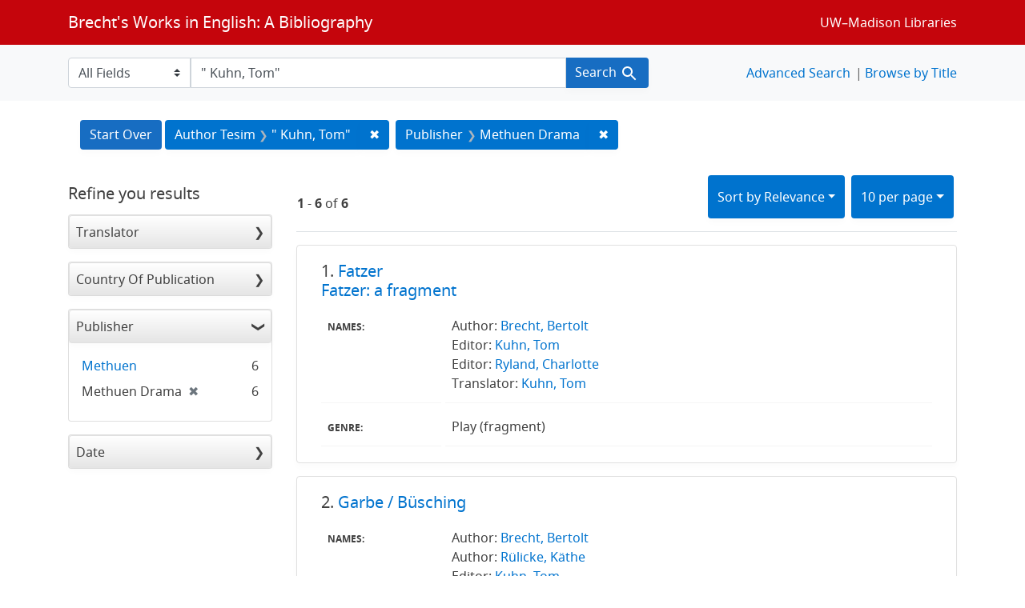

--- FILE ---
content_type: text/html; charset=utf-8
request_url: https://brechtguide.library.wisc.edu/?f%5Bpublisher_ssim%5D%5B%5D=Methuen+Drama&per_page=10&q=%22+Kuhn%2C+Tom%22&search_field=author_tesim&sort=score+desc%2C+date_ssim+desc%2C+title_ssi+asc
body_size: 38790
content:

<!DOCTYPE html>
<html class="no-js" lang="en">
  <head>
    <meta charset="utf-8">
    <meta http-equiv="Content-Type" content="text/html; charset=utf-8">
    <meta name="viewport" content="width=device-width, initial-scale=1, shrink-to-fit=no">

    <!-- Internet Explorer use the highest version available -->
    <meta http-equiv="X-UA-Compatible" content="IE=edge">

    <title>&quot; Kuhn, Tom&quot; / Publisher: Methuen Drama - Brecht&#39;s Works in English: A Bibliography Search Results</title>
    <link href="https://brechtguide.library.wisc.edu/catalog/opensearch.xml" title="Brecht&#39;s Works in English: A Bibliography" type="application/opensearchdescription+xml" rel="search" />
    <link rel="shortcut icon" type="image/x-icon" href="/assets/favicon-c706bf580891af91f8e187e953cf4daed10e1f2df0e20e627f3729c77d0cbc53.ico" />
    <link rel="stylesheet" media="all" href="/assets/application-21a6570342b62f1391484b2b3d506adec6ba0149c76baceb16ada2ea3845b0e0.css" />
    <script src="/assets/application-220615cab4832e05f3137aa72c8ce30902b613d5179c5d263e619643522208a6.js"></script>

    <meta name="csrf-param" content="authenticity_token" />
<meta name="csrf-token" content="qcr+etadmYbJCanc64QPacjCd9103EQohK6W8dUS4YUI904dlPtEgU+tYvDUIh0uZlIHMQ8P66iuKMG4W/NsKw==" />
      <meta name="totalResults" content="6" />
<meta name="startIndex" content="0" />
<meta name="itemsPerPage" content="10" />

  <link rel="alternate" type="application/rss+xml" title="RSS for results" href="/catalog.rss?f%5Bpublisher_ssim%5D%5B%5D=Methuen+Drama&amp;per_page=10&amp;q=%22+Kuhn%2C+Tom%22&amp;search_field=author_tesim&amp;sort=score+desc%2C+date_ssim+desc%2C+title_ssi+asc" />
  <link rel="alternate" type="application/atom+xml" title="Atom for results" href="/catalog.atom?f%5Bpublisher_ssim%5D%5B%5D=Methuen+Drama&amp;per_page=10&amp;q=%22+Kuhn%2C+Tom%22&amp;search_field=author_tesim&amp;sort=score+desc%2C+date_ssim+desc%2C+title_ssi+asc" />
  <link rel="alternate" type="application/json" title="JSON" href="/catalog.json?f%5Bpublisher_ssim%5D%5B%5D=Methuen+Drama&amp;per_page=10&amp;q=%22+Kuhn%2C+Tom%22&amp;search_field=author_tesim&amp;sort=score+desc%2C+date_ssim+desc%2C+title_ssi+asc" />

  </head>
  <body class="blacklight-catalog blacklight-catalog-index">
    <nav id="skip-link" role="navigation" aria-label="Skip links">
      <a class="element-invisible element-focusable rounded-bottom py-2 px-3" data-turbolinks="false" href="#search_field">Skip to search</a>
      <a class="element-invisible element-focusable rounded-bottom py-2 px-3" data-turbolinks="false" href="#main-container">Skip to main content</a>
          <a class="element-invisible element-focusable rounded-bottom py-2 px-3" data-turbolinks="false" href="#documents">Skip to first result</a>

    </nav>
    <nav class="navbar navbar-expand-md navbar-dark bg-dark topbar" role="navigation">
  <div class="container">
    <a class="mb-0 navbar-brand" href="/">Brecht&#39;s Works in English: A Bibliography</a>
    <button class="navbar-toggler navbar-toggler-right" type="button" data-toggle="collapse" data-target="#user-util-collapse" aria-controls="user-util-collapse" aria-expanded="false" aria-label="Toggle navigation">
      <span class="navbar-toggler-icon"></span>
    </button>

    <div class="collapse navbar-collapse justify-content-md-end" id="user-util-collapse">
      <!--Left blank to remove login button-->
    <a class="nav_links" href="https://www.library.wisc.edu/">UW&ndash;Madison Libraries</a></li>

    </div>
  </div>
</nav>

<div class="navbar-search navbar navbar-light bg-light" role="navigation">
  <div class="container">
    <form class="search-query-form" role="search" action="https://brechtguide.library.wisc.edu/" accept-charset="UTF-8" method="get"><input name="utf8" type="hidden" value="&#x2713;" />
  <input type="hidden" name="f[publisher_ssim][]" value="Methuen Drama" />
<input type="hidden" name="per_page" value="10" />
<input type="hidden" name="sort" value="score desc, date_ssim desc, title_ssi asc" />
    <label for="search_field" class="sr-only">Search in</label>
  <div class="input-group">
        <select name="search_field" id="search_field" title="Targeted search options" class="custom-select search-field"><option value="all_fields">All Fields</option>
<option value="title">Title</option>
<option value="name">Name</option>
<option value="genre">Genre</option></select>

    <label for="q" class="sr-only">search for</label>
    <input type="text" name="q" id="q" value="&quot; Kuhn, Tom&quot;" placeholder="Search..." class="search-q q form-control rounded-0" data-autocomplete-enabled="true" data-autocomplete-path="/catalog/suggest" />

    <span class="input-group-append">
      <button type="submit" class="btn btn-primary search-btn" id="search">
        <span class="submit-search-text">Search</span>
        <span class="blacklight-icons blacklight-icon-search" aria-hidden="true"><?xml version="1.0"?>
<svg width="24" height="24" viewBox="0 0 24 24" aria-label="Search" role="img">
  <title>Search</title>
  <path fill="none" d="M0 0h24v24H0V0z"/>
  <path d="M15.5 14h-.79l-.28-.27C15.41 12.59 16 11.11 16 9.5 16 5.91 13.09 3 9.5 3S3 5.91 3 9.5 5.91 16 9.5 16c1.61 0 3.09-.59 4.23-1.57l.27.28v.79l5 4.99L20.49 19l-4.99-5zm-6 0C7.01 14 5 11.99 5 9.5S7.01 5 9.5 5 14 7.01 14 9.5 11.99 14 9.5 14z"/>
</svg>
</span>
      </button>
    </span>
  </div>
</form>


<nav class="nav_links">
  <li><a href="/advanced?f%5Bpublisher_ssim%5D%5B%5D=Methuen+Drama&amp;per_page=10&amp;q=%22+Kuhn%2C+Tom%22&amp;search_field=author_tesim&amp;sort=score+desc%2C+date_ssim+desc%2C+title_ssi+asc">Advanced Search</a></li>
  <li><a href="/?utf8=✓&amp;search_field=all_fields&amp;q=">Browse by Title</a></li>
</nav>


  </div>
</div>


  <main id="main-container" class="container" role="main" aria-label="Main content">
      <h1 class="sr-only visually-hidden top-content-title">Search</h1>

      <div id="appliedParams" class="clearfix constraints-container">
      <h2 class="sr-only visually-hidden">Search Constraints</h2>

      <a class="catalog_startOverLink btn btn-primary" href="/">Start Over</a>

      <span class="constraints-label sr-only visually-hidden">You searched for:</span>
      
<span class="btn-group applied-filter constraint query">
  <span class="constraint-value btn btn-outline-secondary">
      <span class="filter-name">Author Tesim</span>
      <span class="filter-value" title="&quot; Kuhn, Tom&quot;">&quot; Kuhn, Tom&quot;</span>
  </span>
    <a class="btn btn-outline-secondary remove" href="/?f%5Bpublisher_ssim%5D%5B%5D=Methuen+Drama&amp;per_page=10&amp;search_field=author_tesim&amp;sort=score+desc%2C+date_ssim+desc%2C+title_ssi+asc">
      <span class="remove-icon" aria-hidden="true">✖</span>
      <span class="sr-only visually-hidden">
        Remove constraint Author Tesim: &quot; Kuhn, Tom&quot;
      </span>
</a></span>


<span class="btn-group applied-filter constraint filter filter-publisher_ssim">
  <span class="constraint-value btn btn-outline-secondary">
      <span class="filter-name">Publisher</span>
      <span class="filter-value" title="Methuen Drama">Methuen Drama</span>
  </span>
    <a class="btn btn-outline-secondary remove" href="/?per_page=10&amp;q=%22+Kuhn%2C+Tom%22&amp;search_field=author_tesim&amp;sort=score+desc%2C+date_ssim+desc%2C+title_ssi+asc">
      <span class="remove-icon" aria-hidden="true">✖</span>
      <span class="sr-only visually-hidden">
        Remove constraint Publisher: Methuen Drama
      </span>
</a></span>


    </div>



    <div class="row">
  <div class="col-md-12">
    <div id="main-flashes">
      <div class="flash_messages">
    
    
    
    
</div>

    </div>
  </div>
</div>


    <div class="row">
          <section id="content" class="col-lg-9 order-last" aria-label="search results">
      
  





<div id="sortAndPerPage" class="sort-pagination d-md-flex justify-content-between" role="navigation" aria-label="Results navigation">
  <section class="pagination">
      <div class="page-links">
      <span class="page-entries">
        <strong>1</strong> - <strong>6</strong> of <strong>6</strong>
      </span>
    </div> 

</section>

  <div class="search-widgets">
          <div id="sort-dropdown" class="btn-group sort-dropdown">
  <button name="button" type="submit" class="btn btn-outline-secondary dropdown-toggle" aria-expanded="false" data-toggle="dropdown" data-bs-toggle="dropdown">Sort<span class="d-none d-sm-inline"> by Relevance</span><span class="caret"></span></button>

  <div class="dropdown-menu" role="menu">
      <a class="dropdown-item active" role="menuitem" aria-current="page" href="/?f%5Bpublisher_ssim%5D%5B%5D=Methuen+Drama&amp;per_page=10&amp;q=%22+Kuhn%2C+Tom%22&amp;search_field=author_tesim&amp;sort=score+desc%2C+date_ssim+desc%2C+title_ssi+asc">Relevance</a>
      <a class="dropdown-item " role="menuitem" href="/?f%5Bpublisher_ssim%5D%5B%5D=Methuen+Drama&amp;per_page=10&amp;q=%22+Kuhn%2C+Tom%22&amp;search_field=author_tesim&amp;sort=date_ssim+desc%2C+title_ssi+asc">Date</a>
      <a class="dropdown-item " role="menuitem" href="/?f%5Bpublisher_ssim%5D%5B%5D=Methuen+Drama&amp;per_page=10&amp;q=%22+Kuhn%2C+Tom%22&amp;search_field=author_tesim&amp;sort=title_ssi+asc%2C+date_ssim+desc">Title</a>
  </div>
</div>



          <span class="sr-only visually-hidden">Number of results to display per page</span>
  <div id="per_page-dropdown" class="btn-group per_page-dropdown">
  <button name="button" type="submit" class="btn btn-outline-secondary dropdown-toggle" aria-expanded="false" data-toggle="dropdown" data-bs-toggle="dropdown">10<span class="sr-only visually-hidden"> per page</span><span class="d-none d-sm-inline"> per page</span><span class="caret"></span></button>

  <div class="dropdown-menu" role="menu">
      <a class="dropdown-item active" role="menuitem" aria-current="page" href="/?f%5Bpublisher_ssim%5D%5B%5D=Methuen+Drama&amp;per_page=10&amp;q=%22+Kuhn%2C+Tom%22&amp;search_field=author_tesim&amp;sort=score+desc%2C+date_ssim+desc%2C+title_ssi+asc">10<span class="sr-only visually-hidden"> per page</span></a>
      <a class="dropdown-item " role="menuitem" href="/?f%5Bpublisher_ssim%5D%5B%5D=Methuen+Drama&amp;per_page=20&amp;q=%22+Kuhn%2C+Tom%22&amp;search_field=author_tesim&amp;sort=score+desc%2C+date_ssim+desc%2C+title_ssi+asc">20<span class="sr-only visually-hidden"> per page</span></a>
      <a class="dropdown-item " role="menuitem" href="/?f%5Bpublisher_ssim%5D%5B%5D=Methuen+Drama&amp;per_page=50&amp;q=%22+Kuhn%2C+Tom%22&amp;search_field=author_tesim&amp;sort=score+desc%2C+date_ssim+desc%2C+title_ssi+asc">50<span class="sr-only visually-hidden"> per page</span></a>
      <a class="dropdown-item " role="menuitem" href="/?f%5Bpublisher_ssim%5D%5B%5D=Methuen+Drama&amp;per_page=100&amp;q=%22+Kuhn%2C+Tom%22&amp;search_field=author_tesim&amp;sort=score+desc%2C+date_ssim+desc%2C+title_ssi+asc">100<span class="sr-only visually-hidden"> per page</span></a>
  </div>
</div>


        

</div>
</div>


<h2 class="sr-only visually-hidden">Search Results</h2>

  <div id="documents" class="documents-list">
  <article data-document-id="03965" data-document-counter="1" itemscope="itemscope" itemtype="http://schema.org/Thing" class="blacklight-citation document document-position-1">
  
        <header class="documentHeader row">

  <h3 class="index_title document-title-heading col-sm-9 col-lg-10">
      <span class="document-counter">
        1. 
      </span>
    <a data-context-href="/catalog/03965/track?counter=1&amp;document_id=03965&amp;per_page=10&amp;search_id=64353720" href="/catalog/03965">Fatzer<br/>Fatzer: a fragment</a>
  </h3>

      <div class="index-document-functions col-sm-3 col-lg-2">
        <!--Left blank to remove bookmark forms in search results-->


</div>

</header>


<dl class="document-metadata dl-invert row">
    <dt class="blacklight-names_display_tesim col-md-3">    Names:
</dt>
  <dd class="col-md-9 blacklight-names_display_tesim">    Author: <a href="/?utf8=✓&search_field=author_tesim&q=&quot;+Brecht%2C+Bertolt&quot;"> Brecht, Bertolt</a><br>Editor: <a href="/?utf8=✓&search_field=author_tesim&q=&quot;+Kuhn%2C+Tom&quot;"> Kuhn, Tom</a><br>Editor: <a href="/?utf8=✓&search_field=author_tesim&q=&quot;+Ryland%2C+Charlotte&quot;"> Ryland, Charlotte</a><br>Translator: <a href="/?utf8=✓&search_field=author_tesim&q=&quot;+Kuhn%2C+Tom&quot;"> Kuhn, Tom</a><br>
</dd>

    <dt class="blacklight-genre_tesim col-md-3">    Genre:
</dt>
  <dd class="col-md-9 blacklight-genre_tesim">    Play (fragment)
</dd>

</dl>



  
</article><article data-document-id="03969" data-document-counter="2" itemscope="itemscope" itemtype="http://schema.org/Thing" class="blacklight-citation document document-position-2">
  
        <header class="documentHeader row">

  <h3 class="index_title document-title-heading col-sm-9 col-lg-10">
      <span class="document-counter">
        2. 
      </span>
    <a data-context-href="/catalog/03969/track?counter=2&amp;document_id=03969&amp;per_page=10&amp;search_id=64353720" href="/catalog/03969">Garbe / Büsching</a>
  </h3>

      <div class="index-document-functions col-sm-3 col-lg-2">
        <!--Left blank to remove bookmark forms in search results-->


</div>

</header>


<dl class="document-metadata dl-invert row">
    <dt class="blacklight-names_display_tesim col-md-3">    Names:
</dt>
  <dd class="col-md-9 blacklight-names_display_tesim">    Author: <a href="/?utf8=✓&search_field=author_tesim&q=&quot;+Brecht%2C+Bertolt&quot;"> Brecht, Bertolt</a><br>Author: <a href="/?utf8=✓&search_field=author_tesim&q=&quot;+R%C3%BClicke%2C+K%C3%A4the&quot;"> Rülicke, Käthe</a><br>Editor: <a href="/?utf8=✓&search_field=author_tesim&q=&quot;+Kuhn%2C+Tom&quot;"> Kuhn, Tom</a><br>Editor: <a href="/?utf8=✓&search_field=author_tesim&q=&quot;+Ryland%2C+Charlotte&quot;"> Ryland, Charlotte</a><br>Translator: <a href="/?utf8=✓&search_field=author_tesim&q=&quot;+Silberman%2C+Marc&quot;"> Silberman, Marc</a><br>
</dd>

    <dt class="blacklight-genre_tesim col-md-3">    Genre:
</dt>
  <dd class="col-md-9 blacklight-genre_tesim">    Play (fragment)
</dd>

</dl>



  
</article><article data-document-id="03966" data-document-counter="3" itemscope="itemscope" itemtype="http://schema.org/Thing" class="blacklight-citation document document-position-3">
  
        <header class="documentHeader row">

  <h3 class="index_title document-title-heading col-sm-9 col-lg-10">
      <span class="document-counter">
        3. 
      </span>
    <a data-context-href="/catalog/03966/track?counter=3&amp;document_id=03966&amp;per_page=10&amp;search_id=64353720" href="/catalog/03966">The bread store<br/>The breadshop</a>
  </h3>

      <div class="index-document-functions col-sm-3 col-lg-2">
        <!--Left blank to remove bookmark forms in search results-->


</div>

</header>


<dl class="document-metadata dl-invert row">
    <dt class="blacklight-names_display_tesim col-md-3">    Names:
</dt>
  <dd class="col-md-9 blacklight-names_display_tesim">    Author: <a href="/?utf8=✓&search_field=author_tesim&q=&quot;+Brecht%2C+Bertolt&quot;"> Brecht, Bertolt</a><br>Editor: <a href="/?utf8=✓&search_field=author_tesim&q=&quot;+Kuhn%2C+Tom&quot;"> Kuhn, Tom</a><br>Editor: <a href="/?utf8=✓&search_field=author_tesim&q=&quot;+Ryland%2C+Charlotte&quot;"> Ryland, Charlotte</a><br>Translator: <a href="/?utf8=✓&search_field=author_tesim&q=&quot;+Silberman%2C+Marc&quot;"> Silberman, Marc</a><br>Translator: <a href="/?utf8=✓&search_field=author_tesim&q=&quot;+Hill%2C+Victoria&quot;"> Hill, Victoria</a><br>
</dd>

    <dt class="blacklight-genre_tesim col-md-3">    Genre:
</dt>
  <dd class="col-md-9 blacklight-genre_tesim">    Play (fragment)
</dd>

</dl>



  
</article><article data-document-id="03967" data-document-counter="4" itemscope="itemscope" itemtype="http://schema.org/Thing" class="blacklight-citation document document-position-4">
  
        <header class="documentHeader row">

  <h3 class="index_title document-title-heading col-sm-9 col-lg-10">
      <span class="document-counter">
        4. 
      </span>
    <a data-context-href="/catalog/03967/track?counter=4&amp;document_id=03967&amp;per_page=10&amp;search_id=64353720" href="/catalog/03967">The real life of Jacob Trotalong</a>
  </h3>

      <div class="index-document-functions col-sm-3 col-lg-2">
        <!--Left blank to remove bookmark forms in search results-->


</div>

</header>


<dl class="document-metadata dl-invert row">
    <dt class="blacklight-names_display_tesim col-md-3">    Names:
</dt>
  <dd class="col-md-9 blacklight-names_display_tesim">    Author: <a href="/?utf8=✓&search_field=author_tesim&q=&quot;+Brecht%2C+Bertolt&quot;"> Brecht, Bertolt</a><br>Author: <a href="/?utf8=✓&search_field=author_tesim&q=&quot;+Steffin%2C+Margarete%2C+1908-1941&quot;"> Steffin, Margarete, 1908-1941</a><br>Editor: <a href="/?utf8=✓&search_field=author_tesim&q=&quot;+Kuhn%2C+Tom&quot;"> Kuhn, Tom</a><br>Editor: <a href="/?utf8=✓&search_field=author_tesim&q=&quot;+Ryland%2C+Charlotte&quot;"> Ryland, Charlotte</a><br>Translator: <a href="/?utf8=✓&search_field=author_tesim&q=&quot;+Ryland%2C+Charlotte&quot;"> Ryland, Charlotte</a><br>
</dd>

    <dt class="blacklight-genre_tesim col-md-3">    Genre:
</dt>
  <dd class="col-md-9 blacklight-genre_tesim">    Play (fragment)
</dd>

</dl>



  
</article><article data-document-id="03968" data-document-counter="5" itemscope="itemscope" itemtype="http://schema.org/Thing" class="blacklight-citation document document-position-5">
  
        <header class="documentHeader row">

  <h3 class="index_title document-title-heading col-sm-9 col-lg-10">
      <span class="document-counter">
        5. 
      </span>
    <a data-context-href="/catalog/03968/track?counter=5&amp;document_id=03968&amp;per_page=10&amp;search_id=64353720" href="/catalog/03968">The Judith of Shimoda</a>
  </h3>

      <div class="index-document-functions col-sm-3 col-lg-2">
        <!--Left blank to remove bookmark forms in search results-->


</div>

</header>


<dl class="document-metadata dl-invert row">
    <dt class="blacklight-names_display_tesim col-md-3">    Names:
</dt>
  <dd class="col-md-9 blacklight-names_display_tesim">    Author: <a href="/?utf8=✓&search_field=author_tesim&q=&quot;+Brecht%2C+Bertolt&quot;"> Brecht, Bertolt</a><br>Author: <a href="/?utf8=✓&search_field=author_tesim&q=&quot;+Wuolijoki%2C+Hella&quot;"> Wuolijoki, Hella</a><br>Author: <a href="/?utf8=✓&search_field=author_tesim&q=&quot;+Yuzo%2C+Yamamoto&quot;"> Yuzo, Yamamoto</a><br>Editor: <a href="/?utf8=✓&search_field=author_tesim&q=&quot;+Kuhn%2C+Tom&quot;"> Kuhn, Tom</a><br>Editor: <a href="/?utf8=✓&search_field=author_tesim&q=&quot;+Ryland%2C+Charlotte&quot;"> Ryland, Charlotte</a><br>Translator: <a href="/?utf8=✓&search_field=author_tesim&q=&quot;+Wessendorf%2C+Markus&quot;"> Wessendorf, Markus</a><br><a href="/?utf8=✓&search_field=author_tesim&q=&quot;Translator%3A+Neureuter%2C+Hans+Peter%3A+Editor&quot;">Translator: Neureuter, Hans Peter: Editor</a><br>
</dd>

    <dt class="blacklight-genre_tesim col-md-3">    Genre:
</dt>
  <dd class="col-md-9 blacklight-genre_tesim">    Play (fragment)
</dd>

</dl>



  
</article><article data-document-id="03964" data-document-counter="6" itemscope="itemscope" itemtype="http://schema.org/Thing" class="blacklight-citation document document-position-6">
  
        <header class="documentHeader row">

  <h3 class="index_title document-title-heading col-sm-9 col-lg-10">
      <span class="document-counter">
        6. 
      </span>
    <a data-context-href="/catalog/03964/track?counter=6&amp;document_id=03964&amp;per_page=10&amp;search_id=64353720" href="/catalog/03964">Fleischhacker<br/>Joe Fleischhacker in Chicago| A family from the savannah</a>
  </h3>

      <div class="index-document-functions col-sm-3 col-lg-2">
        <!--Left blank to remove bookmark forms in search results-->


</div>

</header>


<dl class="document-metadata dl-invert row">
    <dt class="blacklight-names_display_tesim col-md-3">    Names:
</dt>
  <dd class="col-md-9 blacklight-names_display_tesim">    Author: <a href="/?utf8=✓&search_field=author_tesim&q=&quot;+Brecht%2C+Bertolt&quot;"> Brecht, Bertolt</a><br>Editor: <a href="/?utf8=✓&search_field=author_tesim&q=&quot;+Kuhn%2C+Tom&quot;"> Kuhn, Tom</a><br>Editor: <a href="/?utf8=✓&search_field=author_tesim&q=&quot;+Ryland%2C+Charlotte&quot;"> Ryland, Charlotte</a><br>Translator: <a href="/?utf8=✓&search_field=author_tesim&q=&quot;+von+Held%2C+Phoebe&quot;"> von Held, Phoebe</a><br>Translator: <a href="/?utf8=✓&search_field=author_tesim&q=&quot;+Rothe%2C+Matthias&quot;"> Rothe, Matthias</a><br>
</dd>

    <dt class="blacklight-genre_tesim col-md-3">    Genre:
</dt>
  <dd class="col-md-9 blacklight-genre_tesim">    Play (fragment)
</dd>

</dl>



  
</article>
</div>





    </section>

    <section id="sidebar" class="page-sidebar col-lg-3 order-first" aria-label="limit your search">
        <div id="facets" class="facets sidenav facets-toggleable-md">
    <div class="facets-header">
    <h2 class="facets-heading">
      Refine you results
    </h2>
  </div>
  <div id="facet-panel-collapse" class="facets-collapse collapse">

    <div class="card facet-limit blacklight-translator_ssim ">
  <h3 class="card-header p-0 facet-field-heading" id="facet-translator_ssim-header">
    <button
      type="button"
      class="btn w-100 d-block btn-block p-2 text-start text-left collapse-toggle collapsed"
      data-toggle="collapse"
      data-bs-toggle="collapse"
      data-target="#facet-translator_ssim"
      data-bs-target="#facet-translator_ssim"
      aria-expanded="false"
    >
          Translator

    </button>
  </h3>
  <div id="facet-translator_ssim" aria-labelledby="facet-translator_ssim-header" class="panel-collapse facet-content collapse ">
    <div class="card-body">
              
    <ul class="facet-values list-unstyled">
      <li><span class="facet-label"><a class="facet-select" rel="nofollow" href="/?f%5Bpublisher_ssim%5D%5B%5D=Methuen+Drama&amp;f%5Btranslator_ssim%5D%5B%5D=Silberman%2C+Marc&amp;per_page=10&amp;q=%22+Kuhn%2C+Tom%22&amp;search_field=author_tesim&amp;sort=score+desc%2C+date_ssim+desc%2C+title_ssi+asc">Silberman, Marc</a></span><span class="facet-count">2</span></li><li><span class="facet-label"><a class="facet-select" rel="nofollow" href="/?f%5Bpublisher_ssim%5D%5B%5D=Methuen+Drama&amp;f%5Btranslator_ssim%5D%5B%5D=Hill%2C+Victoria&amp;per_page=10&amp;q=%22+Kuhn%2C+Tom%22&amp;search_field=author_tesim&amp;sort=score+desc%2C+date_ssim+desc%2C+title_ssi+asc">Hill, Victoria</a></span><span class="facet-count">1</span></li><li><span class="facet-label"><a class="facet-select" rel="nofollow" href="/?f%5Bpublisher_ssim%5D%5B%5D=Methuen+Drama&amp;f%5Btranslator_ssim%5D%5B%5D=Kuhn%2C+Tom&amp;per_page=10&amp;q=%22+Kuhn%2C+Tom%22&amp;search_field=author_tesim&amp;sort=score+desc%2C+date_ssim+desc%2C+title_ssi+asc">Kuhn, Tom</a></span><span class="facet-count">1</span></li><li><span class="facet-label"><a class="facet-select" rel="nofollow" href="/?f%5Bpublisher_ssim%5D%5B%5D=Methuen+Drama&amp;f%5Btranslator_ssim%5D%5B%5D=Neureuter%2C+Hans+Peter%3A+Editor&amp;per_page=10&amp;q=%22+Kuhn%2C+Tom%22&amp;search_field=author_tesim&amp;sort=score+desc%2C+date_ssim+desc%2C+title_ssi+asc">Neureuter, Hans Peter: Editor</a></span><span class="facet-count">1</span></li><li><span class="facet-label"><a class="facet-select" rel="nofollow" href="/?f%5Bpublisher_ssim%5D%5B%5D=Methuen+Drama&amp;f%5Btranslator_ssim%5D%5B%5D=Rothe%2C+Matthias&amp;per_page=10&amp;q=%22+Kuhn%2C+Tom%22&amp;search_field=author_tesim&amp;sort=score+desc%2C+date_ssim+desc%2C+title_ssi+asc">Rothe, Matthias</a></span><span class="facet-count">1</span></li><li><span class="facet-label"><a class="facet-select" rel="nofollow" href="/?f%5Bpublisher_ssim%5D%5B%5D=Methuen+Drama&amp;f%5Btranslator_ssim%5D%5B%5D=Ryland%2C+Charlotte&amp;per_page=10&amp;q=%22+Kuhn%2C+Tom%22&amp;search_field=author_tesim&amp;sort=score+desc%2C+date_ssim+desc%2C+title_ssi+asc">Ryland, Charlotte</a></span><span class="facet-count">1</span></li><li><span class="facet-label"><a class="facet-select" rel="nofollow" href="/?f%5Bpublisher_ssim%5D%5B%5D=Methuen+Drama&amp;f%5Btranslator_ssim%5D%5B%5D=Wessendorf%2C+Markus&amp;per_page=10&amp;q=%22+Kuhn%2C+Tom%22&amp;search_field=author_tesim&amp;sort=score+desc%2C+date_ssim+desc%2C+title_ssi+asc">Wessendorf, Markus</a></span><span class="facet-count">1</span></li><li><span class="facet-label"><a class="facet-select" rel="nofollow" href="/?f%5Bpublisher_ssim%5D%5B%5D=Methuen+Drama&amp;f%5Btranslator_ssim%5D%5B%5D=von+Held%2C+Phoebe&amp;per_page=10&amp;q=%22+Kuhn%2C+Tom%22&amp;search_field=author_tesim&amp;sort=score+desc%2C+date_ssim+desc%2C+title_ssi+asc">von Held, Phoebe</a></span><span class="facet-count">1</span></li>
    </ul>




    </div>
  </div>
</div>

<div class="card facet-limit blacklight-country_of_pub_ssim ">
  <h3 class="card-header p-0 facet-field-heading" id="facet-country_of_pub_ssim-header">
    <button
      type="button"
      class="btn w-100 d-block btn-block p-2 text-start text-left collapse-toggle collapsed"
      data-toggle="collapse"
      data-bs-toggle="collapse"
      data-target="#facet-country_of_pub_ssim"
      data-bs-target="#facet-country_of_pub_ssim"
      aria-expanded="false"
    >
          Country Of Publication

    </button>
  </h3>
  <div id="facet-country_of_pub_ssim" aria-labelledby="facet-country_of_pub_ssim-header" class="panel-collapse facet-content collapse ">
    <div class="card-body">
              
    <ul class="facet-values list-unstyled">
      <li><span class="facet-label"><a class="facet-select" rel="nofollow" href="/?f%5Bcountry_of_pub_ssim%5D%5B%5D=Great+Britain&amp;f%5Bpublisher_ssim%5D%5B%5D=Methuen+Drama&amp;per_page=10&amp;q=%22+Kuhn%2C+Tom%22&amp;search_field=author_tesim&amp;sort=score+desc%2C+date_ssim+desc%2C+title_ssi+asc">Great Britain</a></span><span class="facet-count">6</span></li>
    </ul>




    </div>
  </div>
</div>

<div class="card facet-limit blacklight-publisher_ssim facet-limit-active">
  <h3 class="card-header p-0 facet-field-heading" id="facet-publisher_ssim-header">
    <button
      type="button"
      class="btn w-100 d-block btn-block p-2 text-start text-left collapse-toggle "
      data-toggle="collapse"
      data-bs-toggle="collapse"
      data-target="#facet-publisher_ssim"
      data-bs-target="#facet-publisher_ssim"
      aria-expanded="true"
    >
          Publisher

    </button>
  </h3>
  <div id="facet-publisher_ssim" aria-labelledby="facet-publisher_ssim-header" class="panel-collapse facet-content collapse show">
    <div class="card-body">
              
    <ul class="facet-values list-unstyled">
      <li><span class="facet-label"><a class="facet-select" rel="nofollow" href="/?f%5Bpublisher_ssim%5D%5B%5D=Methuen+Drama&amp;f%5Bpublisher_ssim%5D%5B%5D=Methuen&amp;per_page=10&amp;q=%22+Kuhn%2C+Tom%22&amp;search_field=author_tesim&amp;sort=score+desc%2C+date_ssim+desc%2C+title_ssi+asc">Methuen</a></span><span class="facet-count">6</span></li><li><span class="facet-label"><span class="selected">Methuen Drama</span><a class="remove" rel="nofollow" href="/?per_page=10&amp;q=%22+Kuhn%2C+Tom%22&amp;search_field=author_tesim&amp;sort=score+desc%2C+date_ssim+desc%2C+title_ssi+asc"><span class="remove-icon" aria-hidden="true">✖</span><span class="sr-only visually-hidden">[remove]</span></a></span><span class="selected facet-count">6</span></li>
    </ul>




    </div>
  </div>
</div>

    <div class="card facet-limit blacklight-date_ssim ">
  <h3 class="card-header p-0 facet-field-heading" id="facet-date_ssim-header">
    <button
      type="button"
      class="btn w-100 d-block btn-block p-2 text-start text-left collapse-toggle collapsed"
      data-toggle="collapse"
      data-bs-toggle="collapse"
      data-target="#facet-date_ssim"
      data-bs-target="#facet-date_ssim"
      aria-expanded="false"
    >
          Date

    </button>
  </h3>
  <div id="facet-date_ssim" aria-labelledby="facet-date_ssim-header" class="panel-collapse facet-content collapse ">
    <div class="card-body">
              
    <ul class="facet-values list-unstyled">
      <li><span class="facet-label"><a class="facet-select" rel="nofollow" href="/?f%5Bdate_ssim%5D%5B%5D=2019&amp;f%5Bpublisher_ssim%5D%5B%5D=Methuen+Drama&amp;per_page=10&amp;q=%22+Kuhn%2C+Tom%22&amp;search_field=author_tesim&amp;sort=score+desc%2C+date_ssim+desc%2C+title_ssi+asc">2019</a></span><span class="facet-count">6</span></li>
    </ul>




    </div>
  </div>
</div>

  </div>
</div>


    </section>

    </div>
  </main>

    <footer>
  <div class="max_width">
    <a class="wisc_logo" href="https://www.wisc.edu"><svg xmlns="http://www.w3.org/2000/svg" viewBox="0 0 204.755 321.735"><path d="M203.567 115.454c-1.735-17.022-5.449-32-10.718-44.645-.164-.387-.74-1.751-.866-2.046a89.564 89.564 0 0 0-15.824-25.016c-11.212-12.279-25.08-19.029-40.431-19.247-.56-.015-.3-.019-.3-.019-2.5-5.465-9.13-9.76-15.107-10.6 0 0-3.439-13.885-17.936-13.885S84.671 13.749 84.671 13.749c-5.972.831-12.843 5.269-15.334 10.728 0 0 .244 0-.314.019-15.352.218-29.218 6.967-40.426 19.247A89.458 89.458 0 0 0 12.78 68.768c-.135.3-.716 1.659-.872 2.046-5.285 12.647-8.99 27.623-10.719 44.645-8.492 83.358 29 185.817 96.435 201.539 1.048 1.57 3.489 4.743 4.751 4.743s3.708-3.173 4.757-4.743c67.433-15.73 104.92-118.186 96.435-201.544zM102.268 3.227c11.826 0 14.459 10.025 14.491 10.13a17.639 17.639 0 0 0-2.369.312l-2.155.573a17.9 17.9 0 0 0-9.491 8.258 1.192 1.192 0 0 1-.356.447 1.323 1.323 0 0 1-.358-.447 18.251 18.251 0 0 0-9.7-8.219l-2.153-.573a17.715 17.715 0 0 0-2.364-.312c.021-.105 2.631-10.169 14.455-10.169zm-6.591 15.955c2.882 1.838 4.653 4.87 5.77 8.1.493 1.428 1.339 1.445 1.848.022 1.277-3.569 3.4-6.829 6.712-8.679a15.4 15.4 0 0 1 21.57 6.243 32.592 32.592 0 0 0-4.622.951c-.81.254-1.622.5-2.447.69l-.608.143c-3.705 1.434-5.723 2.519-8.309 5.057a35.182 35.182 0 0 0-10.126 22.046c-2.462 26.953 28.451 22.721 30.013 22.59 4 0 7.006-6.291 7.006-14.63s-3.087-14.638-7.006-14.638c-2.4 0-6.545 1.916-6.928 9.385-.267 5.249 2.3 12.225 5.613 12.662 1.718.226 3.293-2.818 3.789-5.9.434-2.682.206-6.89-2.186-7.49a1.417 1.417 0 0 0-1.717 1.034c-.166.686 1.485 1.855 1.421 4.945-.09 4.613-4.727 2.307-4.1-5.016.56-6.5 3.866-6.083 4.009-6.09 1.859 0 4.648 3.868 4.648 11.11 0 6.442-3.106 13.376-9.048 9.755-5-3.658-6.981-12.08-5.6-18.6.636-2.992 3.218-11.133 11.543-11.133 11.782 0 22.935 6.209 31.883 17.617 0 .008-.016.018-.021.027l.087.059c.05.061.095.128.145.188-.874 2.933-7.341 15.708-27.166 27.322-.027-.019-.05-.042-.08-.06a28.041 28.041 0 0 0-12.611-3.39c-3.918-.278-8.036-.56-11.854.361l-11.991 2.892a10.358 10.358 0 0 1-4.744.027l-12.956-2.97a38.278 38.278 0 0 0-12.8-.31c-3.8.423-6.693 1.593-11.393 3.5-.035.014-.852-.657-.884-.636C42.859 74.907 36.668 62.937 35.69 59.787c8.93-11.741 20.125-18.052 32.138-18.052 8.324 0 10.9 8.141 11.533 11.133 1.383 6.517-.591 14.939-5.594 18.6-5.939 3.621-9.05-3.313-9.05-9.755 0-7.242 2.794-11.11 4.65-11.11.138.007 3.455-.406 4.015 6.09.62 7.323-4.015 9.629-4.11 5.016-.061-3.09 1.6-4.259 1.423-4.945a1.411 1.411 0 0 0-1.71-1.032c-2.4.6-2.623 4.808-2.188 7.49.491 3.082 2.065 6.126 3.785 5.9 3.317-.437 5.885-7.413 5.615-12.662-.385-7.469-4.53-9.385-6.925-9.385-3.914 0-7.012 6.293-7.012 14.638s3.016 14.63 7.012 14.63c1.558.131 32.472 4.363 30.016-22.59a34.66 34.66 0 0 0-11.21-22.471 24.327 24.327 0 0 0-8.762-4.871 49.276 49.276 0 0 0-6.14-1.543c3.941-7.7 13.842-11.208 22.501-5.686zm-58.4 110.9a58.25 58.25 0 0 1-21.381-6.145c1.6-26.954 8.45-48.105 18.37-62.194 1.762 4.578 9.471 16.026 27.251 26.461-14.213 10.396-21.95 27.878-24.244 41.877zM63.529 91.63c4.45-2.831 10.239-4.081 16.1-4.462 10.107-.659 17.284 3.2 22.328 3.346h.252c5.044-.141 12.907-4 23.014-3.346 5.872.381 11.715 1.631 16.164 4.462 20.585 13.124 23.48 43.375 23.9 53.283 1.468 35.051-9.614 62.424-13.05 69.977-14.238 31.364-31.439 52.79-48.412 60.33l-1.369.608-1.357-.608c-16.982-7.54-34.176-28.966-48.421-60.33-3.438-7.554-14.519-34.922-13.049-69.978.417-9.908 3.314-40.159 23.896-53.283zm-26.561 40.4a119.731 119.731 0 0 0-1.173 12.19 153.02 153.02 0 0 0 .13 15.632l.032.611a167.544 167.544 0 0 0 3.517 25.437l.175.794a155.252 155.252 0 0 0 9.508 29.468 228.091 228.091 0 0 0 9.419 18.6c-6.311 5.74-15.77 8-18.959 8.625-17.077-33.955-25.769-77.78-23.841-117.288a59.462 59.462 0 0 0 21.188 5.934zm22.614 104.488c11.334 19.542 22.57 31.2 31.14 37.355-3.1 7.873-10.458 14.054-13.041 16.053-14.781-9.938-27.287-25.693-37.125-44.711 3.783-.775 12.666-3.095 19.026-8.697zm32.807 38.52c.016.009.031.021.045.03a44.655 44.655 0 0 0 9.932 5.451 44.464 44.464 0 0 0 9.939-5.451c.092-.061.193-.137.288-.2 3.106 7.655 9.761 13.6 12.91 16.1a68.383 68.383 0 0 1-13.344 6.675c-.025-.163-.048-.324-.077-.487-.94-4.879-7.458-5.866-9.764-5.866s-8.7.987-9.645 5.866c-.027.163-.039.324-.068.487a68.863 68.863 0 0 1-13.19-6.567c3.059-2.416 9.791-8.347 12.974-16.038zm21.873-1.336c8.568-6.223 19.742-17.911 31-37.375 6.069 5.47 14.584 7.882 18.679 8.774-9.708 19-22.049 34.744-36.732 44.7-2.721-2.121-9.936-8.295-12.95-16.099zm32.012-39.128c3.122-5.522 6.241-11.622 9.31-18.406a155.58 155.58 0 0 0 9.507-29.468l.183-.794a169.072 169.072 0 0 0 3.518-25.437l.026-.611c.05-.836.092-1.684.13-2.532.176-4.364.176-8.769 0-13.1a120 120 0 0 0-1.178-12.216 59.684 59.684 0 0 0 21.2-5.946c1.357 39.495-7.231 83.276-24.094 117.218-3.685-.78-12.636-3.151-18.602-8.708zm21.19-104.506c-2.3-14.008-9.644-31.441-23.869-41.828 17.994-10.574 25.194-22.2 26.871-26.68 10.2 14.185 17.186 35.5 18.414 62.318a58.271 58.271 0 0 1-21.416 6.19zm-97.794 170.2l-1.688-1.181c-15.658-11.293-29.457-28.474-40.446-50.53l-.916-1.807a211.505 211.505 0 0 1-3.506-7.6C7.537 203.373.559 160.622 3.684 121.024l.17-2.013c.091-1.036.158-2.08.263-3.112 2.687-26.42 10.033-47.951 20.881-63.115l1.246-1.707c11.305-14.93 26.2-23.2 43.5-23.2a27.951 27.951 0 0 1 14.315 3.855c6.053 4.3 11.353 11.437 12.294 22.283 1.455 16.644-15.511 19.273-18.836 19.243-.51-.006-.776-.486.874-2.19 3.9-5.005 5.171-12.662 3.864-18.809-1.609-7.642-7-13.608-14.816-13.6-12.884.02-24.3 6.693-33.336 18.426l-1.26 1.712c-10.458 14.486-17.518 35.971-19.665 61.871l-.152 2.118c-.058.809-.126 1.609-.175 2.427-2.344 39.321 6.166 82.986 23.042 117.367l.9 1.869c9.829 19.478 22.391 35.82 37.223 46.488l1.725 1.169a72.5 72.5 0 0 0 16.541 8.548 24.737 24.737 0 0 0 2.451 11.432 81.555 81.555 0 0 1-25.063-11.818zm33.943 16.5c-.047.056-.642.8-1.238.8s-1.191-.742-1.238-.8c-2.887-3.624-7.193-10.66-5.571-19.058.465-2.392 4.537-3.46 6.809-3.46s6.344 1.068 6.808 3.46c1.624 8.403-2.678 15.439-5.57 19.063zm78.019-77.627q-1.683 3.862-3.475 7.545l-.927 1.828c-10.963 22.024-24.734 39.189-40.356 50.488l-1.679 1.186a81.7 81.7 0 0 1-25.175 11.9 24.724 24.724 0 0 0 2.446-11.432 72.56 72.56 0 0 0 16.62-8.6l1.728-1.172c14.8-10.673 27.337-27 37.152-46.454l.9-1.865c16.872-34.38 25.379-78.035 23.036-117.349-.051-.828-.116-1.639-.177-2.459l-.15-2.113c-2.159-25.929-9.239-47.431-19.711-61.907l-1.241-1.68c-9.036-11.714-20.434-18.373-33.305-18.389-7.814-.013-13.2 5.953-14.819 13.6-1.3 6.147-.031 13.8 3.867 18.809 1.878 2.093 1.032 2.762.526 2.77-5.04.1-19.941-3.179-18.49-19.823.942-10.846 6.243-17.981 12.3-22.283a27.951 27.951 0 0 1 14.313-3.858c17.3 0 32.2 8.278 43.506 23.217l1.206 1.653c10.865 15.167 18.223 36.713 20.917 63.155.106 1.04.175 2.093.264 3.137l.172 2.018c3.11 39.582-3.868 82.319-19.448 118.083z" fill="#fff"></path><path d="M133.037 115.688v6.848l1.384-.211a4.929 4.929 0 0 1 .648-.038 4.326 4.326 0 0 1 3.023 1.022c.822.835 1.083 2.245.79 4.094-.026.069-13.776 59.675-16.391 71.034-3.01-14.362-19.393-92.789-19.393-92.789l-.068-.333h-3.249l-.052.352s-11.853 76.348-14.223 91.628c-3.09-13.228-16.3-69.823-16.3-69.823a9.848 9.848 0 0 1-.053-1.027 4.676 4.676 0 0 1 1.135-3.5 3.592 3.592 0 0 1 2.66-.816l1.36.179.01-6.617h-23v6.473l1.017.16c.5.1 3.069.72 3.491 3.065.006.04 26.913 115.509 28.056 120.421l.079.323h4.047l.047-.351c.127-.8 11.079-72.466 13.126-85.889 2.6 13.364 16.549 85.113 16.7 85.9l.069.338h3.609l26.708-120.811a3.6 3.6 0 0 1 3.74-2.777 2.292 2.292 0 0 1 .266.011l1.321.106v-6.972z" fill="#fff"></path></svg><span class="hide_text">University of Wisconsin-Madison</span></a>
    <div class="library_footer">
      <ul class="contact">
        <li><a href="https://www.library.wisc.edu/help/contact/"><span class="blue">Contact</span> Us</a></li>
        <li><a href="https://www.library.wisc.edu/giving/"><span class="blue">Support</span> Libraries</a></li>
      </ul>
      <ul class="social">
        <li><a href="https://www.facebook.com/UWMadLibraries"><span class="hide_text">Facebook</span><svg viewBox="0 0 48 48" id="icon_facebook"><circle cx="24" cy="24" fill="#4E71A8" r="24"></circle><path d="M29.9 19.5h-4v-2.6c0-1 .7-1.2 1.1-1.2h2.8v-4.4h-3.9c-4.4 0-5.3 3.3-5.3 5.3v2.9h-2.5V24h2.5v12.7h5.3V24h3.6l.4-4.5z" fill="#FFF"></path></svg></a></li>
        <li><a href="https://twitter.com/UWMadLibraries"><span class="hide_text">Twitter</span><svg viewBox="0 0 48 48" id="icon_twitter"><circle cx="24" cy="24" fill="#1CB7EB" r="24"></circle><path d="M36.8 15.4c-.9.5-2 .8-3 .9 1.1-.7 1.9-1.8 2.3-3.1-1 .6-2.1 1.1-3.4 1.4-1-1.1-2.3-1.8-3.8-1.8-2.9 0-5.3 2.5-5.3 5.7 0 .4 0 .9.1 1.3-4.4-.2-8.3-2.5-10.9-5.9-.5.8-.7 1.8-.7 2.9 0 2 .9 3.7 2.3 4.7-.9 0-1.7-.3-2.4-.7v.1c0 2.7 1.8 5 4.2 5.6-.4.1-.9.2-1.4.2-.3 0-.7 0-1-.1.7 2.3 2.6 3.9 4.9 3.9-1.8 1.5-4.1 2.4-6.5 2.4-.4 0-.8 0-1.3-.1 2.3 1.6 5.1 2.6 8.1 2.6 9.7 0 15-8.6 15-16.1v-.7c1.2-1 2.1-2 2.8-3.2z" fill="#FFF"></path></svg></a></li>
        <li class="more"><a href="https://www.library.wisc.edu/about/library-social-media-accounts/">More<span class="hide_text"> social media accounts</span></a></li>
      </ul>
      <div class="second_footer">
        <ul class="library">
          <li class="bullet"><a href="https://www.library.wisc.edu/about/accessibility/">Accessibility</a></li>
          <li class="bullet lwsOnly"><a href="https://www.library.wisc.edu/copyright-statement/">Copyright Statement</a></li>
          <li><a href="https://www.library.wisc.edu/policies/">Policies</a></li>
        </ul>
        <ul class="uw">
          <li class="bullet"><a href="https://www.wisc.edu/privacy-notice/">UW–Madison Privacy Notice</a></li>
          <li><a href="https://www.wisconsin.edu/">© Board of Regents of the University of Wisconsin System</a></li>
        </ul>
      </div>
  </div>
</div></footer>
    <div id="blacklight-modal" class="modal fade" tabindex="-1" role="dialog" aria-hidden="true">
  <div class="modal-dialog modal-lg" role="document">
    <div class="modal-content">
    </div>
  </div>
</div>

  </body>
</html>